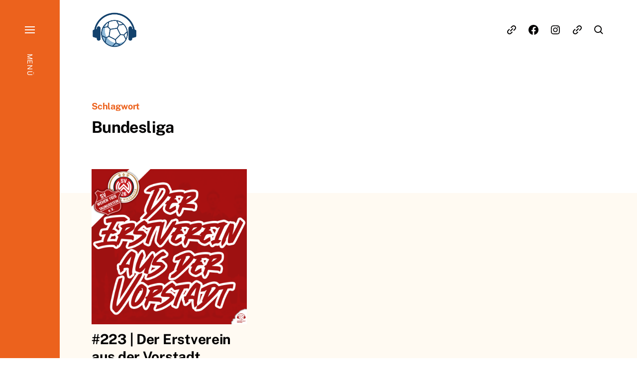

--- FILE ---
content_type: text/javascript
request_url: https://podcast.brennpunkt-orange.de/wp-content/themes/eksell/assets/js/construct.js?ver=1.9.5
body_size: 7982
content:
/*	-----------------------------------------------------------------------------------------------
	Namespace
--------------------------------------------------------------------------------------------------- */

var eksell = eksell || {},
    $ = jQuery;


/*	-----------------------------------------------------------------------------------------------
	Global variables
--------------------------------------------------------------------------------------------------- */

var $eksellDoc 		= $( document ),
    $eksellWin 		= $( window ),
	eksellIsIE11 	= !!window.MSInputMethodContext && !!document.documentMode;


/*	-----------------------------------------------------------------------------------------------
	Helper functions
--------------------------------------------------------------------------------------------------- */

/* Output AJAX errors ------------------------ */

function eksellAjaxErrors( jqXHR, exception ) {
	var message = '';
	if ( jqXHR.status === 0 ) {
		message = 'Not connect.n Verify Network.';
	} else if ( jqXHR.status == 404 ) {
		message = 'Requested page not found. [404]';
	} else if ( jqXHR.status == 500 ) {
		message = 'Internal Server Error [500].';
	} else if ( exception === 'parsererror' ) {
		message = 'Requested JSON parse failed.';
	} else if ( exception === 'timeout' ) {
		message = 'Time out error.';
	} else if ( exception === 'abort' ) {
		message = 'Ajax request aborted.';
	} else {
		message = 'Uncaught Error.n' + jqXHR.responseText;
	}
	console.log( 'AJAX ERROR:' + message );
}

/* Toggle an attribute ----------------------- */

function eksellToggleAttribute( $element, attribute, trueVal, falseVal ) {

	if ( typeof trueVal === 'undefined' ) { trueVal = true; }
	if ( typeof falseVal === 'undefined' ) { falseVal = false; }

	if ( $element.attr( attribute ) !== trueVal ) {
		$element.attr( attribute, trueVal );
	} else {
		$element.attr( attribute, falseVal );
	}
}


/*	-----------------------------------------------------------------------------------------------
	Interval Scroll
--------------------------------------------------------------------------------------------------- */

eksell.intervalScroll = {

	init: function() {

		didScroll = false;

		// Check for the scroll event.
		$eksellWin.on( 'scroll load', function() {
			didScroll = true;
		} );

		// Once every 250ms, check if we have scrolled, and if we have, do the intensive stuff.
		setInterval( function() {
			if ( didScroll ) {
				didScroll = false;

				// When this triggers, we know that we have scrolled.
				$eksellWin.trigger( 'did-interval-scroll' );

			}

		}, 250 );

	},

} // eksell.intervalScroll


/*	-----------------------------------------------------------------------------------------------
	Toggles
--------------------------------------------------------------------------------------------------- */

eksell.toggles = {

	init: function() {

		// Do the toggle.
		eksell.toggles.toggle();

		// Check for toggle/untoggle on resize.
		eksell.toggles.resizeCheck();

		// Check for untoggle on escape key press.
		eksell.toggles.untoggleOnEscapeKeyPress();

	},

	// Do the toggle.
	toggle: function() {

		$( '*[data-toggle-target]' ).on( 'click', function( e ) {

			// Get our targets
			var $toggle 		= $( this ),
				targetString 	= $( this ).data( 'toggle-target' ),
				$target 		= $( targetString );

			// Trigger events on the toggle targets before they are toggled.
			if ( $target.is( '.active' ) ) {
				$target.trigger( 'toggle-target-before-active' );
			} else {
				$target.trigger( 'toggle-target-before-inactive' );
			}

			// For cover modals, set a short timeout duration so the class animations have time to play out.
			var timeOutTime = $target.hasClass( 'cover-modal' ) ? 5 : 0;

			setTimeout( function() {

				// Toggle the target of the clicked toggle.
				if ( $toggle.data( 'toggle-type' ) == 'slidetoggle' ) {
					var duration = $toggle.data( 'toggle-duration' ) ? $toggle.data( 'toggle-duration' ) : 250;
					if ( $( 'body' ).hasClass( 'has-anim' ) ) {
						$target.slideToggle( duration );
					} else {
						$target.toggle();
					}
				} else {
					$target.toggleClass( 'active' );
				}

				// Toggle all toggles with this toggle target.
				$( '*[data-toggle-target="' + targetString + '"]' ).toggleClass( 'active' );

				// Toggle aria-expanded on the target.
				eksellToggleAttribute( $target, 'aria-expanded', 'true', 'false' );

				// Toggle aria-pressed on the toggle.
				eksellToggleAttribute( $toggle, 'aria-pressed', 'true', 'false' );

				// Toggle body class.
				if ( $toggle.data( 'toggle-body-class' ) ) {
					$( 'body' ).toggleClass( $toggle.data( 'toggle-body-class' ) );
				}

				// Check whether to lock the screen.
				if ( $toggle.data( 'lock-screen' ) ) {
					eksell.scrollLock.setTo( true );
				} else if ( $toggle.data( 'unlock-screen' ) ) {
					eksell.scrollLock.setTo( false );
				} else if ( $toggle.data( 'toggle-screen-lock' ) ) {
					eksell.scrollLock.setTo();
				}

				// Check whether to set focus.
				if ( $toggle.data( 'set-focus' ) ) {
					var $focusElement = $( $toggle.data( 'set-focus' ) );
					if ( $focusElement.length ) {
						if ( $toggle.is( '.active' ) ) {
							$focusElement.focus();
						} else {
							$focusElement.blur();
						}
					}
				}

				// Trigger the toggled event on the toggle target.
				$target.trigger( 'toggled' );

				// Trigger events on the toggle targets after they are toggled.
				if ( $target.is( '.active' ) ) {
					$target.trigger( 'toggle-target-after-active' );
				} else {
					$target.trigger( 'toggle-target-after-inactive' );
				}

			}, timeOutTime );

			return false;

		} );
	},

	// Check for toggle/untoggle on screen resize.
	resizeCheck: function() {

		if ( $( '*[data-untoggle-above], *[data-untoggle-below], *[data-toggle-above], *[data-toggle-below]' ).length ) {

			$eksellWin.on( 'resize', function() {

				var winWidth = $eksellWin.width(),
					$toggles = $( '.toggle' );

				$toggles.each( function() {

					$toggle = $( this );

					var unToggleAbove = $toggle.data( 'untoggle-above' ),
						unToggleBelow = $toggle.data( 'untoggle-below' ),
						toggleAbove = $toggle.data( 'toggle-above' ),
						toggleBelow = $toggle.data( 'toggle-below' );

					// If no width comparison is set, continue
					if ( ! unToggleAbove && ! unToggleBelow && ! toggleAbove && ! toggleBelow ) {
						return;
					}

					// If the toggle width comparison is true, toggle the toggle
					if ( 
						( ( ( unToggleAbove && winWidth > unToggleAbove ) ||
						( unToggleBelow && winWidth < unToggleBelow ) ) &&
						$toggle.hasClass( 'active' ) )
						||
						( ( ( toggleAbove && winWidth > toggleAbove ) ||
						( toggleBelow && winWidth < toggleBelow ) ) &&
						! $toggle.hasClass( 'active' ) )
					) {
						$toggle.trigger( 'click' );
					}

				} );

			} );

		}

	},

	// Close toggle on escape key press.
	untoggleOnEscapeKeyPress: function() {

		$eksellDoc.keyup( function( e ) {
			if ( e.key === "Escape" ) {

				$( '*[data-untoggle-on-escape].active' ).each( function() {
					if ( $( this ).hasClass( 'active' ) ) {
						$( this ).trigger( 'click' );
					}
				} );
					
			}
		} );

	},

} // eksell.toggles


/*	-----------------------------------------------------------------------------------------------
	Cover Modals
--------------------------------------------------------------------------------------------------- */

eksell.coverModals = {

	init: function () {

		if ( $( '.cover-modal' ).length ) {

			// Handle cover modals when they're toggled.
			eksell.coverModals.onToggle();

			// When toggled, untoggle if visitor clicks on the wrapping element of the modal.
			eksell.coverModals.outsideUntoggle();

			// Close on escape key press.
			eksell.coverModals.closeOnEscape();

			// Hide and show modals before and after their animations have played out.
			eksell.coverModals.hideAndShowModals();

		}

	},

	// Handle cover modals when they're toggled.
	onToggle: function() {

		$( '.cover-modal' ).on( 'toggled', function() {

			var $modal = $( this ),
				$body = $( 'body' );

			if ( $modal.hasClass( 'active' ) ) {
				$body.addClass( 'showing-modal' );
			} else {
				$body.removeClass( 'showing-modal' ).addClass( 'hiding-modal' );

				// Remove the hiding class after a delay, when animations have been run
				setTimeout ( function() {
					$body.removeClass( 'hiding-modal' );
				}, 500 );
			}
		} );

	},

	// Close modal on outside click.
	outsideUntoggle: function() {

		$eksellDoc.on( 'click', function( e ) {

			var $target = $( e.target ),
				modal = '.cover-modal.active';

			if ( $target.is( modal ) ) {

				eksell.coverModals.untoggleModal( $target );

			}

		} );

	},

	// Close modal on escape key press.
	closeOnEscape: function() {

		$eksellDoc.keyup( function( e ) {
			if ( e.key === "Escape" ) {
				$( '.cover-modal.active' ).each( function() {
					eksell.coverModals.untoggleModal( $( this ) );
				} );
			}
		} );

	},

	// Hide and show modals before and after their animations have played out.
	hideAndShowModals: function() {

		var $modals = $( '.cover-modal' );

		// Show the modal.
		$modals.on( 'toggle-target-before-inactive', function( e ) {
			if ( e.target != this ) return;
			$( this ).addClass( 'show-modal' );
		} );

		// Hide the modal after a delay, so animations have time to play out.
		$modals.on( 'toggle-target-after-inactive', function( e ) {
			if ( e.target != this ) return;

			var $modal = $( this );
			setTimeout( function() {
				$modal.removeClass( 'show-modal' );
			}, 250 );
		} );

	},

	// Untoggle a modal.
	untoggleModal: function( $modal ) {

		$modalToggle = false;

		// If the modal has specified the string (ID or class) used by toggles to target it, untoggle the toggles with that target string.
		// The modal-target-string must match the string toggles use to target the modal.
		if ( $modal.data( 'modal-target-string' ) ) {
			var modalTargetClass = $modal.data( 'modal-target-string' ),
				$modalToggle = $( '*[data-toggle-target="' + modalTargetClass + '"]' ).first();
		}

		// If a modal toggle exists, trigger it so all of the toggle options are included.
		if ( $modalToggle && $modalToggle.length ) {
			$modalToggle.trigger( 'click' );

		// If one doesn't exist, just hide the modal.
		} else {
			$modal.removeClass( 'active' );
		}

	}

} // eksell.coverModals


/*	-----------------------------------------------------------------------------------------------
	Sticky Header
--------------------------------------------------------------------------------------------------- */

eksell.stickyHeader = {

	init: function() {

		var $stickyElement = $( '#site-header.stick-me' );

		if ( $stickyElement.length ) {

			// Add our stand-in element for the sticky header.
			if ( ! $( '.header-sticky-adjuster' ).length ) {
				$stickyElement.before( '<div class="header-sticky-adjuster"></div>' );
			}

			// Stick the header.
			$stickyElement.addClass( 'is-sticky' );

			// Update the dimensions of our stand-in element on load and screen size change.
			eksell.stickyHeader.updateStandIn( $stickyElement );

			$eksellWin.on( 'resize orientationchange', function() {
				eksell.stickyHeader.updateStandIn( $stickyElement );
			} );

		}

	},

	updateStandIn: function ( $stickyElement ) {
		$( '.header-sticky-adjuster' ).height( $stickyElement.outerHeight() ).css( 'margin-bottom', parseInt( $stickyElement.css( 'marginBottom' ) ) );
	}

} // Stick Me


/*	-----------------------------------------------------------------------------------------------
	Intrinsic Ratio Embeds
--------------------------------------------------------------------------------------------------- */

eksell.instrinsicRatioVideos = {

	init: function() {

		eksell.instrinsicRatioVideos.makeFit();

		$eksellWin.on( 'resize fit-videos', function() {
			eksell.instrinsicRatioVideos.makeFit();
		} );

	},

	makeFit: function() {

		var vidSelector = "iframe, object, video";

		$( vidSelector ).each( function() {

			var $video = $( this ),
				$container = $video.parent(),
				iTargetWidth = $container.width();

			// Skip videos we want to ignore.
			if ( $video.hasClass( 'intrinsic-ignore' ) || $video.parent().hasClass( 'intrinsic-ignore' ) ) {
				return true;
			}

			if ( ! $video.attr( 'data-origwidth' ) ) {

				// Get the video element proportions.
				$video.attr( 'data-origwidth', $video.attr( 'width' ) );
				$video.attr( 'data-origheight', $video.attr( 'height' ) );

			}

			// Get ratio from proportions.
			var ratio = iTargetWidth / $video.attr( 'data-origwidth' );

			// Scale based on ratio, thus retaining proportions.
			$video.css( 'width', iTargetWidth + 'px' );
			$video.css( 'height', ( $video.attr( 'data-origheight' ) * ratio ) + 'px' );

		} );

	}

} // eksell.instrinsicRatioVideos


/*	-----------------------------------------------------------------------------------------------
	Scroll Lock
--------------------------------------------------------------------------------------------------- */

eksell.scrollLock = {

	init: function() {

		// Initialize variables.
		window.scrollLocked = false,
		window.prevScroll = {
			scrollLeft : $eksellWin.scrollLeft(),
			scrollTop  : $eksellWin.scrollTop()
		},
		window.prevLockStyles = {},
		window.lockStyles = {
			'overflow-y' : 'scroll',
			'position'   : 'fixed',
			'width'      : '100%'
		};

		// Instantiate cache in case someone tries to unlock before locking.
		eksell.scrollLock.saveStyles();

	},

	// Save context's inline styles in cache.
	saveStyles: function() {

		var styleAttr = $( 'html' ).attr( 'style' ),
			styleStrs = [],
			styleHash = {};

		if ( ! styleAttr ) {
			return;
		}

		styleStrs = styleAttr.split( /;\s/ );

		$.each( styleStrs, function serializeStyleProp( styleString ) {
			if ( ! styleString ) {
				return;
			}

			var keyValue = styleString.split( /\s:\s/ );

			if ( keyValue.length < 2 ) {
				return;
			}

			styleHash[ keyValue[ 0 ] ] = keyValue[ 1 ];
		} );

		$.extend( prevLockStyles, styleHash );
	},

	// Lock the scroll
	lock: function() {

		var appliedLock = {};

		if ( scrollLocked ) {
			return;
		}

		// Save scroll state and styles
		prevScroll = {
			scrollLeft : $eksellWin.scrollLeft(),
			scrollTop  : $eksellWin.scrollTop()
		};

		eksell.scrollLock.saveStyles();

		// Compose our applied CSS, with scroll state as styles.
		$.extend( appliedLock, lockStyles, {
			'left' : - prevScroll.scrollLeft + 'px',
			'top'  : - prevScroll.scrollTop + 'px'
		} );

		// Then lock styles and state.
		$( 'html' ).css( appliedLock );
		$( 'html' ).addClass( 'scroll-locked' );
		$( 'html' ).attr( 'scroll-lock-top', prevScroll.scrollTop );
		$eksellWin.scrollLeft( 0 ).scrollTop( 0 );

		window.scrollLocked = true;
	},

	// Unlock the scroll.
	unlock: function() {

		if ( ! window.scrollLocked ) {
			return;
		}

		// Revert styles and state.
		$( 'html' ).attr( 'style', $( '<x>' ).css( prevLockStyles ).attr( 'style' ) || '' );
		$( 'html' ).removeClass( 'scroll-locked' );
		$( 'html' ).attr( 'scroll-lock-top', '' );
		$eksellWin.scrollLeft( prevScroll.scrollLeft ).scrollTop( prevScroll.scrollTop );

		window.scrollLocked = false;
	},

	// Call this to lock or unlock the scroll.
	setTo: function( on ) {

		// If an argument is passed, lock or unlock accordingly.
		if ( arguments.length ) {
			if ( on ) {
				eksell.scrollLock.lock();
			} else {
				eksell.scrollLock.unlock();
			}
			// If not, toggle to the inverse state.
		} else {
			if ( window.scrollLocked ) {
				eksell.scrollLock.unlock();
			} else {
				eksell.scrollLock.lock();
			}
		}

	},

} // eksell.scrollLock


/*	-----------------------------------------------------------------------------------------------
	Focus Management
--------------------------------------------------------------------------------------------------- */

eksell.focusManagement = {

	init: function() {

		// Focus loops.
		eksell.focusManagement.focusLoops();

	},

	focusLoops: function() {

		// Add focus loops for the menu modal (which includes the #site-aside navigation toggle on desktop) and search modal.
		$eksellDoc.keydown( function( e ) {

			var $focusElement = $( ':focus' );

			if ( e.keyCode == 9 ) {

				var $destination = false;

				// Get the first and last visible focusable elements in the menu modal, for comparison against the focused element.
				var $menuModalFocusable = $( '.menu-modal' ).find( 'button, [href], input, select, textarea, [tabindex]:not([tabindex="-1"])' ).filter( ':visible' ),
					$menuModalFirst = $menuModalFocusable.first(),
					$menuModalLast = $menuModalFocusable.last();

				// Tabbing backwards.
				if ( e.shiftKey ) {

					if ( $focusElement.is( '#site-aside .nav-toggle.active' ) ) {
						$destination = $( '.menu-modal a:visible:last' );
					} else if ( $focusElement.is( $menuModalFirst ) ) {
						$destination = $( '#site-aside .nav-toggle' ).is( ':visible' ) ? $( '#site-aside .nav-toggle' ) : $menuModalLast;
					} else if ( $focusElement.is( '.search-modal .search-field' ) ) {
						$destination = $( '.search-untoggle' );
					}

				} 
				
				// Tabbing forwards.
				else {

					if ( $focusElement.is( $menuModalLast ) ) {
						$destination = $( '#site-aside .nav-toggle' ).is( ':visible' ) ? $( '#site-aside .nav-toggle' ) : $menuModalFirst;
					} else if ( $focusElement.is( '#site-aside .nav-toggle.active' ) ) {
						$destination = $menuModalFirst;
					} else if ( $focusElement.is( '.search-untoggle' ) ) {
						$destination = $( '.search-modal .search-field' );
					}

				}

				// If a destination is set, change focus.
				if ( $destination ) {
					$destination.focus();
					return false;
				}
				
			}
		} );

	}

} // eksell.focusManagement


/*	-----------------------------------------------------------------------------------------------
	Main Menu
--------------------------------------------------------------------------------------------------- */

eksell.mainMenu = {

	init: function() {

		// If the current menu item is in a sub level, expand all the levels higher up on load.
		eksell.mainMenu.expandLevel();

		// Handle the menu modal when anchor links are clicked.
		eksell.mainMenu.anchorLinks();

	},

	// If the current menu item is in a sub level, expand all the levels higher up on load.
	expandLevel: function() {
		var $activeMenuItem = $( '.main-menu .current-menu-item' );

		if ( $activeMenuItem.length !== false ) {
			$activeMenuItem.parents( 'li' ).each( function() {
				$subMenuToggle = $( this ).find( '.sub-menu-toggle' ).first();
				if ( $subMenuToggle.length ) {
					$subMenuToggle.trigger( 'click' );
				}
			} )
		}
	},

	anchorLinks: function() {

		// Close any parent modal before scrolling
		$( '.menu-modal a[href*="#"]:not([href="#"])' ).on( 'click', function() {

			eksell.coverModals.untoggleModal( $( '.menu-modal' ) );

			var $target = $( this.hash ).length ? $( this.hash ) : $( '[name=' + this.hash.slice(1) + ']' );
			if ( $target.length ) {
				setTimeout( function() {

					var elementOffset = $target.offset().top,
						$stickyHeader = $( '.header-sticky-adjuster' );

					if ( $stickyHeader.length ) elementOffset -= $stickyHeader.outerHeight();

					$eksellWin.scrollTop( elementOffset );
				}, 10 );
			}
		} );

	}

} // eksell.mainMenu


/*	-----------------------------------------------------------------------------------------------
	Load More
--------------------------------------------------------------------------------------------------- */

eksell.loadMore = {

	init: function() {

		var $pagination = $( '#pagination' );

		// First, check that there's a pagination.
		if ( $pagination.length ) {

			// Default values for variables.
			window.eksellIsLoading = false;
			window.eksellIsLastPage = $( '.pagination-wrapper' ).hasClass( 'last-page' );

			eksell.loadMore.prepare( $pagination );

		}

		// When the pagination query args are updated, reset the posts to reflect the new pagination
		$eksellWin.on( 'reset-posts', function() {

			// Fade out the pagination and existing posts.
			$pagination.add( $( $pagination.data( 'load-more-target' ) ).find( '.article-wrapper' ) ).animate( { opacity: 0 }, 300, 'linear' );

			// Reset posts.
			eksell.loadMore.prepare( $pagination, resetPosts = true );
		} );

	},

	prepare: function( $pagination, resetPosts ) {

		// Default resetPosts to false.
		if ( typeof resetPosts === 'undefined' || ! resetPosts ) {
			resetPosts = false;
		}

		// Get the query arguments from the pagination element.
		var queryArgs = JSON.parse( $pagination.attr( 'data-query-args' ) );

		// If we're resetting posts, reset them.
		if ( resetPosts ) {
			eksell.loadMore.loadPosts( $pagination, resetPosts );
		}

		// If not, check the paged value against the max_num_pages.
		else {
			if ( queryArgs.paged == queryArgs.max_num_pages ) {
				$( '.pagination-wrapper' ).addClass( 'last-page' );
			}

			// Get the load more type (button or scroll).
			var loadMoreType = $pagination.data( 'pagination-type' ) ? $pagination.data( 'pagination-type' ) : 'button';

			// Do the appropriate load more detection, depending on the type.
			if ( loadMoreType == 'scroll' ) {
				eksell.loadMore.detectScroll( $pagination );
			} else if ( loadMoreType == 'button' ) {
				eksell.loadMore.detectButtonClick( $pagination );
			}
		}

	},

	// Load more on scroll
	detectScroll: function( $pagination, query_args ) {

		$eksellWin.on( 'did-interval-scroll', function() {

			// If it's the last page, or we're already loading, we're done here.
			if ( eksellIsLastPage || eksellIsLoading ) {
				return;
			}

			var paginationOffset 	= $pagination.offset().top,
				winOffset 			= $eksellWin.scrollTop() + $eksellWin.outerHeight();

			// If the bottom of the window is below the top of the pagination, start loading.
			if ( ( winOffset > paginationOffset ) ) {
				eksell.loadMore.loadPosts( $pagination, query_args );
			}

		} );

	},

	// Load more on click.
	detectButtonClick: function( $pagination, query_args ) {

		// Load on click.
		$( '#load-more' ).on( 'click', function() {

			// Make sure we aren't already loading.
			if ( eksellIsLoading ) return;

			eksell.loadMore.loadPosts( $pagination, query_args );
			return false;
		} );

	},

	// Load the posts
	loadPosts: function( $pagination, resetPosts ) {

		// Default resetPosts to false.
		if ( typeof resetPosts === 'undefined' || ! resetPosts ) {
			resetPosts = false;
		}

		// Get the query arguments.
		var queryArgs 			= $pagination.attr( 'data-query-args' ),
			queryArgsParsed 	= JSON.parse( queryArgs ),
			$paginationWrapper 	= $( '.pagination-wrapper' ),
			$articleWrapper 	= $( $pagination.data( 'load-more-target' ) );

		// We're now loading.
		eksellIsLoading = true;
		if ( ! resetPosts ) {
			$paginationWrapper.addClass( 'loading' );
		}

		// If we're not resetting posts, increment paged (reset = initial paged is correct).
		if ( ! resetPosts ) {
			queryArgsParsed.paged++;
		} else {
			queryArgsParsed.paged = 1;
		}

		// Prepare the query args for submission.
		var jsonQueryArgs = JSON.stringify( queryArgsParsed );

		$.ajax({
			url: eksell_ajax_load_more.ajaxurl,
			type: 'post',
			data: {
				action: 'eksell_ajax_load_more',
				json_data: jsonQueryArgs
			},
			success: function( result ) {

				// Get the results.
				var $result = $( result );

				// If we're resetting posts, remove the existing posts.
				if ( resetPosts ) {
					$articleWrapper.find( '*:not(.grid-sizer)' ).remove();
				}

				// If there are no results, we're at the last page.
				if ( ! $result.length ) {
					eksellIsLoading = false;
					$articleWrapper.addClass( 'no-results' );
					$paginationWrapper.addClass( 'last-page' ).removeClass( 'loading' );
				}

				if ( $result.length ) {

					$articleWrapper.removeClass( 'no-results' );

					// Add the paged attribute to the articles, used by updateHistoryOnScroll().
					$result.find( 'article' ).each( function() {
						$( this ).attr( 'data-post-paged', queryArgsParsed.paged );
					} );

					// Wait for the images to load.
					$result.imagesLoaded( function() {

						// Append the results.
						$articleWrapper.append( $result ).masonry( 'appended', $result ).masonry();

						$eksellWin.trigger( 'ajax-content-loaded' );
						$eksellWin.trigger( 'did-interval-scroll' );

						// We're now finished with the loading.
						eksellIsLoading = false;
						$paginationWrapper.removeClass( 'loading' );

						// Update the pagination query args.
						$pagination.attr( 'data-query-args', jsonQueryArgs );

						// Reset the resetting of posts.
						if ( resetPosts ) {
							setTimeout( function() {
								$pagination.animate( { opacity: 1 }, 600, 'linear' );
							}, 400 );
							$( 'body' ).removeClass( 'filtering-posts' );
						}

						// If that was the last page, make sure we don't check for more.
						if ( queryArgsParsed.paged == queryArgsParsed.max_num_pages ) {
							$paginationWrapper.addClass( 'last-page' );
							eksellIsLastPage = true;
							return;

						// If not, make sure the pagination is visible again.
						} else {
							$paginationWrapper.removeClass( 'last-page' );
							eksellIsLastPage = false;
						}

					} );

				}

			},

			error: function( jqXHR, exception ) {
				eksellAjaxErrors( jqXHR, exception );
			}
		} );

	},

} // eksell.loadMore


/*	-----------------------------------------------------------------------------------------------
	Filters
--------------------------------------------------------------------------------------------------- */

eksell.filters = {

	init: function() {

		$eksellDoc.on( 'click', '.filter-link', function() {

			if ( $( this ).hasClass( 'active' ) ) return false;

			$( 'body' ).addClass( 'filtering-posts' );

			var $link 		= $( this ),
				termId 		= $link.data( 'filter-term-id' ) ? $link.data( 'filter-term-id' ) : null,
				taxonomy 	= $link.data( 'filter-taxonomy' ) ? $link.data( 'filter-taxonomy' ) : null,
				postType 	= $link.data( 'filter-post-type' ) ? $link.data( 'filter-post-type' ) : '';

			$link.addClass( 'pre-active' );

			$.ajax({
				url: eksell_ajax_filters.ajaxurl,
				type: 'post',
				data: {
					action: 	'eksell_ajax_filters',
					post_type: 	postType,
					term_id: 	termId,
					taxonomy: 	taxonomy,
				},
				success: function( result ) {

					// Add them to the pagination.
					$( '#pagination' ).attr( 'data-query-args', result );

					// Reset the posts.
					$eksellWin.trigger( 'reset-posts' );

					// Update active class.
					$( '.filter-link' ).removeClass( 'pre-active active' );
					$link.addClass( 'active' );
	
				},
	
				error: function( jqXHR, exception ) {
					eksellAJAXErrors( jqXHR, exception );
				}
			} );

			return false;

		} );

	}

} // eksell.filters


/*	-----------------------------------------------------------------------------------------------
	Element In View
--------------------------------------------------------------------------------------------------- */

eksell.elementInView = {

	init: function() {

		$targets = $( 'body.has-anim .do-spot' );
		eksell.elementInView.run( $targets );

		// Rerun on AJAX content loaded.
		$eksellWin.on( 'ajax-content-loaded', function() {
			$targets = $( 'body.has-anim .do-spot' );
			eksell.elementInView.run( $targets );
		} );

	},

	run: function( $targets ) {

		if ( $targets.length ) {

			// Add class indicating the elements will be spotted.
			$targets.each( function() {
				$( this ).addClass( 'will-be-spotted' );
			} );

			eksell.elementInView.handleFocus( $targets );

			$eksellWin.on( 'load resize orientationchange did-interval-scroll', function() {
				eksell.elementInView.handleFocus( $targets );
			} );

		}

	},

	handleFocus: function( $targets ) {

		// Check for our targets.
		$targets.each( function() {

			var $this = $( this );

			if ( eksell.elementInView.isVisible( $this, checkAbove = true ) ) {
				$this.addClass( 'spotted' ).trigger( 'spotted' );
			}

		} );

	},

	// Determine whether the element is in view.
	isVisible: function( $elem, checkAbove ) {

		if ( typeof checkAbove === 'undefined' ) {
			checkAbove = false;
		}

		var winHeight 				= $eksellWin.height();

		var docViewTop 				= $eksellWin.scrollTop(),
			docViewBottom			= docViewTop + winHeight,
			docViewLimit 			= docViewBottom;

		var elemTop 				= $elem.offset().top;

		// For elements with a transform: translateY value, subtract the translateY value for the elemTop comparison point.
		// IE11 doesn't support WebKitCSSMatrix, so don't do it in IE11.
		var elemTransform = window.getComputedStyle( $elem[0] ).getPropertyValue( 'transform' );
		if ( elemTransform && ! eksellIsIE11 ) {
			var elemTransformMatrix = new WebKitCSSMatrix( elemTransform );
			if ( elemTransformMatrix ) {
				elemTranslateY = elemTransformMatrix.m42;
				if ( elemTranslateY ) {
					elemTop = elemTop - elemTranslateY;
				}
			}
		}

		// If checkAbove is set to true, which is default, return true if the browser has already scrolled past the element.
		if ( checkAbove && ( elemTop <= docViewBottom ) ) {
			return true;
		}

		// If not, check whether the scroll limit exceeds the element top.
		return ( docViewLimit >= elemTop );

	}

} // eksell.elementInView


/*	-----------------------------------------------------------------------------------------------
	Masonry
--------------------------------------------------------------------------------------------------- */

eksell.masonry = {

	init: function() {

		var $wrapper = $( '.posts-grid' );

		if ( $wrapper.length ) {

			$wrapper.imagesLoaded( function() {

				$grid = $wrapper.masonry( {
					columnWidth: 		'.grid-sizer',
					itemSelector: 		'.article-wrapper',
					percentPosition: 	true,
					stagger:			0,
					transitionDuration: 0,
				} );

				// Trigger will-be-spotted elements.
				$grid.on( 'layoutComplete', function() {
					$eksellWin.trigger( 'scroll' );
				} );

				// Check for Masonry layout changes on an interval. Accounts for DOM changes caused by lazyloading plugins.
				// The interval is cleared when all previews have been spotted.
				eksell.masonry.intervalUpdate( $grid );

				// Reinstate the interval when new content is loaded.
				$eksellWin.on( 'ajax-content-loaded', function() {
					eksell.masonry.intervalUpdate( $grid );
				} );

			} );

		}

	},

	intervalUpdate: function( $grid ) {

		var masonryLayoutInterval = setInterval( function() {

			$grid.masonry();

			// Clear the interval when all previews have been spotted.
			if ( ! $( '.preview.do-spot:not(.spotted)' ).length ) clearInterval( masonryLayoutInterval );

		}, 1000 );

	}

} // eksell.masonry


/*	-----------------------------------------------------------------------------------------------
	Dynamic Heights
--------------------------------------------------------------------------------------------------- */

eksell.dynamicHeights = {

	init: function() {

		eksell.dynamicHeights.resize();

		$eksellWin.on( 'resize orientationchange', function() {
			eksell.dynamicHeights.resize();
		} );

	},

	resize: function() {

		var $header 	= $( '#site-header' ),
			$footer 	= $( '#site-footer' ),
			$content 	= $( '#site-content' )
			
		var headerHeight = $header.outerHeight(),
			contentHeight = $eksellWin.outerHeight() - headerHeight - parseInt( $header.css( 'marginBottom' ) ) - $footer.outerHeight() - parseInt( $footer.css( 'marginTop' ) );

		// Set a min-height for the content.
		$content.css( 'min-height', contentHeight );

		// Set the desktop navigation toggle and search modal field to match the header height, including line-height of pseudo (thanks, Firefox).
		$( '#site-aside .nav-toggle-inner' ).css( 'height', headerHeight );
		$( '.search-modal .search-field' ).css( 'height', headerHeight );
		$( '<style>.modal-search-form .search-field::-moz-placeholder { line-height: ' + headerHeight + 'px }</style>' ).appendTo( 'head' );

	}

} // eksell.dynamicHeights


/*	-----------------------------------------------------------------------------------------------
	Function Calls
--------------------------------------------------------------------------------------------------- */

$eksellDoc.ready( function() {

	eksell.intervalScroll.init();			// Check for scroll on an interval.
	eksell.toggles.init();					// Handle toggles.
	eksell.coverModals.init();				// Handle cover modals.
	eksell.elementInView.init();			// Check if elements are in view.
	eksell.instrinsicRatioVideos.init();	// Retain aspect ratio of videos on window resize.
	eksell.stickyHeader.init();				// Stick the header.
	eksell.scrollLock.init();				// Scroll Lock.
	eksell.mainMenu.init();					// Main Menu.
	eksell.focusManagement.init();			// Focus Management.
	eksell.loadMore.init();					// Load More.
	eksell.filters.init();					// Filters.
	eksell.masonry.init();					// Masonry.
	eksell.dynamicHeights.init();			// Dynamic Heights.

	// Call css-vars-ponyfill.
	cssVars();

} );